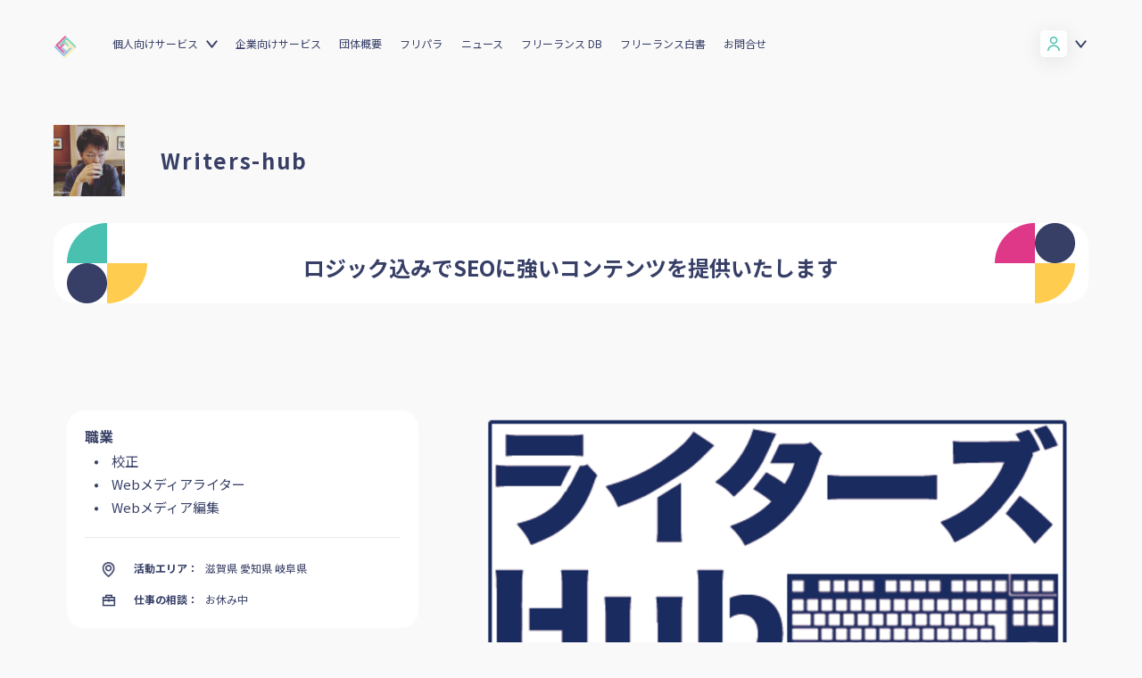

--- FILE ---
content_type: image/svg+xml
request_url: https://www.freelance-jp.org/assets/images/arrow_down-white.svg
body_size: 608
content:
<svg xmlns="http://www.w3.org/2000/svg" viewBox="0 0 9.5 6.5"><defs><style>.cls-1{fill:none;stroke:#fff;stroke-linecap:round;stroke-linejoin:round;stroke-width:1.5px;}</style></defs><g id="レイヤー_2" data-name="レイヤー 2"><g id="レイヤー_1-2" data-name="レイヤー 1"><path class="cls-1" d="M.75.75l4,5,4-5"/></g></g></svg>